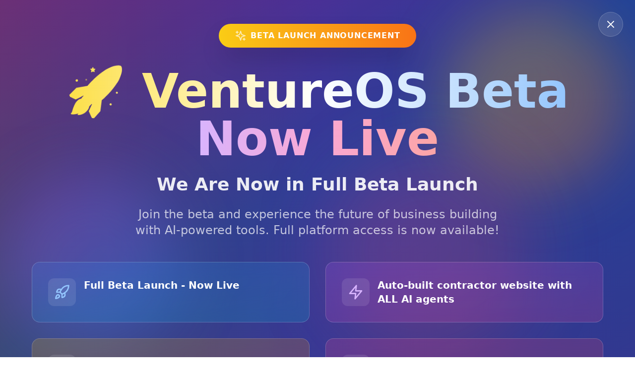

--- FILE ---
content_type: application/javascript; charset=utf-8
request_url: https://www.ventureos.com/assets/index-DZTQSsgS.js
body_size: 1043
content:
import{cJ as e,cK as t,cL as i,cM as o,cN as a,cO as n,cP as r}from"./index-fd0RMmEV.js";const s=e`
  button {
    display: block;
    display: flex;
    align-items: center;
    padding: ${({spacing:e})=>e[1]};
    transition: background-color ${({durations:e})=>e.lg}
      ${({easings:e})=>e["ease-out-power-2"]};
    will-change: background-color;
    background-color: ${({tokens:e})=>e.theme.foregroundPrimary};
    border-radius: ${({borderRadius:e})=>e[32]};
  }

  wui-image {
    border-radius: ${({borderRadius:e})=>e[32]};
  }

  wui-text {
    padding-left: ${({spacing:e})=>e[1]};
    padding-right: ${({spacing:e})=>e[1]};
  }

  .left-icon-container {
    width: 24px;
    height: 24px;
    justify-content: center;
    align-items: center;
  }

  .left-image-container {
    position: relative;
    justify-content: center;
    align-items: center;
  }

  .chain-image {
    position: absolute;
    border: 1px solid ${({tokens:e})=>e.theme.foregroundPrimary};
  }

  /* -- Sizes --------------------------------------------------- */
  button[data-size='lg'] {
    height: 32px;
  }

  button[data-size='md'] {
    height: 28px;
  }

  button[data-size='sm'] {
    height: 24px;
  }

  button[data-size='lg'] .token-image {
    width: 24px;
    height: 24px;
  }

  button[data-size='md'] .token-image {
    width: 20px;
    height: 20px;
  }

  button[data-size='sm'] .token-image {
    width: 16px;
    height: 16px;
  }

  button[data-size='lg'] .left-icon-container {
    width: 24px;
    height: 24px;
  }

  button[data-size='md'] .left-icon-container {
    width: 20px;
    height: 20px;
  }

  button[data-size='sm'] .left-icon-container {
    width: 16px;
    height: 16px;
  }

  button[data-size='lg'] .chain-image {
    width: 12px;
    height: 12px;
    bottom: 2px;
    right: -4px;
  }

  button[data-size='md'] .chain-image {
    width: 10px;
    height: 10px;
    bottom: 2px;
    right: -4px;
  }

  button[data-size='sm'] .chain-image {
    width: 8px;
    height: 8px;
    bottom: 2px;
    right: -3px;
  }

  /* -- Focus states --------------------------------------------------- */
  button:focus-visible:enabled {
    background-color: ${({tokens:e})=>e.theme.foregroundSecondary};
    box-shadow: 0 0 0 4px ${({tokens:e})=>e.core.foregroundAccent040};
  }

  /* -- Hover & Active states ----------------------------------------------------------- */
  @media (hover: hover) {
    button:hover:enabled,
    button:active:enabled {
      background-color: ${({tokens:e})=>e.theme.foregroundSecondary};
    }
  }

  /* -- Disabled states --------------------------------------------------- */
  button:disabled {
    background-color: ${({tokens:e})=>e.theme.foregroundSecondary};
    opacity: 0.5;
  }
`;var d=function(e,t,i,o){var a,n=arguments.length,r=n<3?t:null===o?o=Object.getOwnPropertyDescriptor(t,i):o;if("object"==typeof Reflect&&"function"==typeof Reflect.decorate)r=Reflect.decorate(e,t,i,o);else for(var s=e.length-1;s>=0;s--)(a=e[s])&&(r=(n<3?a(r):n>3?a(t,i,r):a(t,i))||r);return n>3&&r&&Object.defineProperty(t,i,r),r};const c={lg:"lg-regular",md:"lg-regular",sm:"md-regular"},g={lg:"lg",md:"md",sm:"sm"};let h=class extends n{constructor(){super(...arguments),this.size="md",this.disabled=!1,this.text="",this.loading=!1}render(){return this.loading?r` <wui-flex alignItems="center" gap="01" padding="01">
        <wui-shimmer width="20px" height="20px"></wui-shimmer>
        <wui-shimmer width="32px" height="18px" borderRadius="4xs"></wui-shimmer>
      </wui-flex>`:r`
      <button ?disabled=${this.disabled} data-size=${this.size}>
        ${this.imageTemplate()} ${this.textTemplate()}
      </button>
    `}imageTemplate(){if(this.imageSrc&&this.chainImageSrc)return r`<wui-flex class="left-image-container">
        <wui-image src=${this.imageSrc} class="token-image"></wui-image>
        <wui-image src=${this.chainImageSrc} class="chain-image"></wui-image>
      </wui-flex>`;if(this.imageSrc)return r`<wui-image src=${this.imageSrc} class="token-image"></wui-image>`;const e=g[this.size];return r`<wui-flex class="left-icon-container">
      <wui-icon size=${e} name="networkPlaceholder"></wui-icon>
    </wui-flex>`}textTemplate(){const e=c[this.size];return r`<wui-text color="primary" variant=${e}
      >${this.text}</wui-text
    >`}};h.styles=[t,i,s],d([o()],h.prototype,"size",void 0),d([o()],h.prototype,"imageSrc",void 0),d([o()],h.prototype,"chainImageSrc",void 0),d([o({type:Boolean})],h.prototype,"disabled",void 0),d([o()],h.prototype,"text",void 0),d([o({type:Boolean})],h.prototype,"loading",void 0),h=d([a("wui-token-button")],h);


--- FILE ---
content_type: application/javascript; charset=utf-8
request_url: https://www.ventureos.com/assets/swaps-ib5NMMBG.js
body_size: 10640
content:
import{cJ as e,dn as t,cM as o,cN as i,cO as n,c$ as r,cV as s,cP as a,cY as l,db as c,d5 as u,d0 as d,dK as p,dc as h,dd as w,cK as g,cL as m,e0 as k}from"./index-fd0RMmEV.js";import{S as b}from"./SwapController-BETOn81u.js";import"./index-DZTQSsgS.js";import"./react-vendor-F8_01GdM.js";import"./utils-vendor-C8ECdbgL.js";import"./ui-vendor-Cj5JTp4E.js";const f={numericInputKeyDown(e,t,o){const i=e.metaKey||e.ctrlKey,n=e.key,r=n.toLocaleLowerCase(),s=","===n,a="."===n,l=n>="0"&&n<="9";!i&&("a"===r||"c"===r||"v"===r||"x"===r)&&e.preventDefault(),"0"!==t||s||a||"0"!==n||e.preventDefault(),"0"===t&&l&&(o(n),e.preventDefault()),(s||a)&&(t||(o("0."),e.preventDefault()),((null==t?void 0:t.includes("."))||(null==t?void 0:t.includes(",")))&&e.preventDefault()),l||["Backspace","Meta","Ctrl","a","A","c","C","x","X","v","V","ArrowLeft","ArrowRight","Tab"].includes(n)||a||s||e.preventDefault()}},x=e`
  :host {
    width: 100%;
  }

  .details-container > wui-flex {
    background: ${({tokens:e})=>e.theme.foregroundPrimary};
    border-radius: ${({borderRadius:e})=>e[3]};
    width: 100%;
  }

  .details-container > wui-flex > button {
    border: none;
    background: none;
    padding: ${({spacing:e})=>e[3]};
    border-radius: ${({borderRadius:e})=>e[3]};
    cursor: pointer;
  }

  .details-content-container {
    padding: ${({spacing:e})=>e[2]};
    padding-top: 0px;
    display: flex;
    align-items: center;
    justify-content: center;
  }

  .details-content-container > wui-flex {
    width: 100%;
  }

  .details-row {
    width: 100%;
    padding: ${({spacing:e})=>e[3]};
    padding-left: ${({spacing:e})=>e[3]};
    padding-right: ${({spacing:e})=>e[2]};
    border-radius: calc(
      ${({borderRadius:e})=>e[1]} + ${({borderRadius:e})=>e[1]}
    );
    background: ${({tokens:e})=>e.theme.foregroundPrimary};
  }

  .details-row-title {
    white-space: nowrap;
  }

  .details-row.provider-free-row {
    padding-right: ${({spacing:e})=>e[2]};
  }
`;var T=function(e,t,o,i){var n,r=arguments.length,s=r<3?t:null===i?i=Object.getOwnPropertyDescriptor(t,o):i;if("object"==typeof Reflect&&"function"==typeof Reflect.decorate)s=Reflect.decorate(e,t,o,i);else for(var a=e.length-1;a>=0;a--)(n=e[a])&&(s=(r<3?n(s):r>3?n(t,o,s):n(t,o))||s);return r>3&&s&&Object.defineProperty(t,o,s),s};const v=l.CONVERT_SLIPPAGE_TOLERANCE;let y=class extends n{constructor(){var e;super(),this.unsubscribe=[],this.networkName=null==(e=r.state.activeCaipNetwork)?void 0:e.name,this.detailsOpen=!1,this.sourceToken=b.state.sourceToken,this.toToken=b.state.toToken,this.toTokenAmount=b.state.toTokenAmount,this.sourceTokenPriceInUSD=b.state.sourceTokenPriceInUSD,this.toTokenPriceInUSD=b.state.toTokenPriceInUSD,this.priceImpact=b.state.priceImpact,this.maxSlippage=b.state.maxSlippage,this.networkTokenSymbol=b.state.networkTokenSymbol,this.inputError=b.state.inputError,this.unsubscribe.push(b.subscribe(e=>{this.sourceToken=e.sourceToken,this.toToken=e.toToken,this.toTokenAmount=e.toTokenAmount,this.priceImpact=e.priceImpact,this.maxSlippage=e.maxSlippage,this.sourceTokenPriceInUSD=e.sourceTokenPriceInUSD,this.toTokenPriceInUSD=e.toTokenPriceInUSD,this.inputError=e.inputError}))}render(){const e=this.toTokenAmount&&this.maxSlippage?s.bigNumber(this.toTokenAmount).minus(this.maxSlippage).toString():null;if(!this.sourceToken||!this.toToken||this.inputError)return null;const t=this.sourceTokenPriceInUSD&&this.toTokenPriceInUSD?1/this.toTokenPriceInUSD*this.sourceTokenPriceInUSD:0;return a`
      <wui-flex flexDirection="column" alignItems="center" gap="01" class="details-container">
        <wui-flex flexDirection="column">
          <button @click=${this.toggleDetails.bind(this)}>
            <wui-flex justifyContent="space-between" .padding=${["0","2","0","2"]}>
              <wui-flex justifyContent="flex-start" flexGrow="1" gap="2">
                <wui-text variant="sm-regular" color="primary">
                  1 ${this.sourceToken.symbol} =
                  ${s.formatNumberToLocalString(t,3)}
                  ${this.toToken.symbol}
                </wui-text>
                <wui-text variant="sm-regular" color="secondary">
                  $${s.formatNumberToLocalString(this.sourceTokenPriceInUSD)}
                </wui-text>
              </wui-flex>
              <wui-icon name="chevronBottom"></wui-icon>
            </wui-flex>
          </button>
          ${this.detailsOpen?a`
                <wui-flex flexDirection="column" gap="2" class="details-content-container">
                  ${this.priceImpact?a` <wui-flex flexDirection="column" gap="2">
                        <wui-flex
                          justifyContent="space-between"
                          alignItems="center"
                          class="details-row"
                        >
                          <wui-flex alignItems="center" gap="2">
                            <wui-text
                              class="details-row-title"
                              variant="sm-regular"
                              color="secondary"
                            >
                              Price impact
                            </wui-text>
                            <w3m-tooltip-trigger
                              text="Price impact reflects the change in market price due to your trade"
                            >
                              <wui-icon size="sm" color="default" name="info"></wui-icon>
                            </w3m-tooltip-trigger>
                          </wui-flex>
                          <wui-flex>
                            <wui-text variant="sm-regular" color="secondary">
                              ${s.formatNumberToLocalString(this.priceImpact,3)}%
                            </wui-text>
                          </wui-flex>
                        </wui-flex>
                      </wui-flex>`:null}
                  ${this.maxSlippage&&this.sourceToken.symbol?a`<wui-flex flexDirection="column" gap="2">
                        <wui-flex
                          justifyContent="space-between"
                          alignItems="center"
                          class="details-row"
                        >
                          <wui-flex alignItems="center" gap="2">
                            <wui-text
                              class="details-row-title"
                              variant="sm-regular"
                              color="secondary"
                            >
                              Max. slippage
                            </wui-text>
                            <w3m-tooltip-trigger
                              text=${"Max slippage sets the minimum amount you must receive for the transaction to proceed. "+(e?`Transaction will be reversed if you receive less than ${s.formatNumberToLocalString(e,6)} ${this.toToken.symbol} due to price changes.`:"")}
                            >
                              <wui-icon size="sm" color="default" name="info"></wui-icon>
                            </w3m-tooltip-trigger>
                          </wui-flex>
                          <wui-flex>
                            <wui-text variant="sm-regular" color="secondary">
                              ${s.formatNumberToLocalString(this.maxSlippage,6)}
                              ${this.toToken.symbol} ${v}%
                            </wui-text>
                          </wui-flex>
                        </wui-flex>
                      </wui-flex>`:null}
                  <wui-flex flexDirection="column" gap="2">
                    <wui-flex
                      justifyContent="space-between"
                      alignItems="center"
                      class="details-row provider-free-row"
                    >
                      <wui-flex alignItems="center" gap="2">
                        <wui-text class="details-row-title" variant="sm-regular" color="secondary">
                          Provider fee
                        </wui-text>
                      </wui-flex>
                      <wui-flex>
                        <wui-text variant="sm-regular" color="secondary">0.85%</wui-text>
                      </wui-flex>
                    </wui-flex>
                  </wui-flex>
                </wui-flex>
              `:null}
        </wui-flex>
      </wui-flex>
    `}toggleDetails(){this.detailsOpen=!this.detailsOpen}};y.styles=[x],T([t()],y.prototype,"networkName",void 0),T([o()],y.prototype,"detailsOpen",void 0),T([t()],y.prototype,"sourceToken",void 0),T([t()],y.prototype,"toToken",void 0),T([t()],y.prototype,"toTokenAmount",void 0),T([t()],y.prototype,"sourceTokenPriceInUSD",void 0),T([t()],y.prototype,"toTokenPriceInUSD",void 0),T([t()],y.prototype,"priceImpact",void 0),T([t()],y.prototype,"maxSlippage",void 0),T([t()],y.prototype,"networkTokenSymbol",void 0),T([t()],y.prototype,"inputError",void 0),y=T([i("w3m-swap-details")],y);const $=e`
  :host {
    width: 100%;
  }

  :host > wui-flex {
    display: flex;
    flex-direction: row;
    justify-content: space-between;
    align-items: center;
    border-radius: ${({borderRadius:e})=>e[5]};
    padding: ${({spacing:e})=>e[5]};
    padding-right: ${({spacing:e})=>e[3]};
    background-color: ${({tokens:e})=>e.theme.foregroundPrimary};
    box-shadow: inset 0px 0px 0px 1px ${({tokens:e})=>e.theme.foregroundPrimary};
    width: 100%;
    height: 100px;
    box-sizing: border-box;
    position: relative;
  }

  wui-shimmer.market-value {
    opacity: 0;
  }

  :host > wui-flex > svg.input_mask {
    position: absolute;
    inset: 0;
    z-index: 5;
  }

  :host wui-flex .input_mask__border,
  :host wui-flex .input_mask__background {
    transition: fill ${({durations:e})=>e.md}
      ${({easings:e})=>e["ease-out-power-1"]};
    will-change: fill;
  }

  :host wui-flex .input_mask__border {
    fill: ${({tokens:e})=>e.core.glass010};
  }

  :host wui-flex .input_mask__background {
    fill: ${({tokens:e})=>e.theme.foregroundPrimary};
  }
`;var S=function(e,t,o,i){var n,r=arguments.length,s=r<3?t:null===i?i=Object.getOwnPropertyDescriptor(t,o):i;if("object"==typeof Reflect&&"function"==typeof Reflect.decorate)s=Reflect.decorate(e,t,o,i);else for(var a=e.length-1;a>=0;a--)(n=e[a])&&(s=(r<3?n(s):r>3?n(t,o,s):n(t,o))||s);return r>3&&s&&Object.defineProperty(t,o,s),s};let P=class extends n{constructor(){super(...arguments),this.target="sourceToken"}render(){return a`
      <wui-flex class justifyContent="space-between">
        <wui-flex
          flex="1"
          flexDirection="column"
          alignItems="flex-start"
          justifyContent="center"
          class="swap-input"
          gap="1"
        >
          <wui-shimmer width="80px" height="40px" rounded variant="light"></wui-shimmer>
        </wui-flex>
        ${this.templateTokenSelectButton()}
      </wui-flex>
    `}templateTokenSelectButton(){return a`
      <wui-flex
        class="swap-token-button"
        flexDirection="column"
        alignItems="flex-end"
        justifyContent="center"
        gap="1"
      >
        <wui-shimmer width="80px" height="40px" rounded variant="light"></wui-shimmer>
      </wui-flex>
    `}};P.styles=[$],S([o()],P.prototype,"target",void 0),P=S([i("w3m-swap-input-skeleton")],P);const I=e`
  :host > wui-flex {
    display: flex;
    flex-direction: row;
    justify-content: space-between;
    align-items: center;
    border-radius: ${({borderRadius:e})=>e[5]};
    background-color: ${({tokens:e})=>e.theme.foregroundPrimary};
    padding: ${({spacing:e})=>e[5]};
    padding-right: ${({spacing:e})=>e[3]};
    width: 100%;
    height: 100px;
    box-sizing: border-box;
    box-shadow: inset 0px 0px 0px 1px ${({tokens:e})=>e.theme.foregroundPrimary};
    position: relative;
    transition: box-shadow ${({easings:e})=>e["ease-out-power-1"]}
      ${({durations:e})=>e.lg};
    will-change: background-color;
  }

  :host wui-flex.focus {
    box-shadow: inset 0px 0px 0px 1px ${({tokens:e})=>e.core.glass010};
  }

  :host > wui-flex .swap-input,
  :host > wui-flex .swap-token-button {
    z-index: 10;
  }

  :host > wui-flex .swap-input {
    -webkit-mask-image: linear-gradient(
      270deg,
      transparent 0px,
      transparent 8px,
      black 24px,
      black 25px,
      black 32px,
      black 100%
    );
    mask-image: linear-gradient(
      270deg,
      transparent 0px,
      transparent 8px,
      black 24px,
      black 25px,
      black 32px,
      black 100%
    );
  }

  :host > wui-flex .swap-input input {
    background: none;
    border: none;
    height: 42px;
    width: 100%;
    font-size: 32px;
    font-style: normal;
    font-weight: 400;
    line-height: 130%;
    letter-spacing: -1.28px;
    outline: none;
    caret-color: ${({tokens:e})=>e.core.textAccentPrimary};
    color: ${({tokens:e})=>e.theme.textPrimary};
    padding: 0px;
  }

  :host > wui-flex .swap-input input:focus-visible {
    outline: none;
  }

  :host > wui-flex .swap-input input::-webkit-outer-spin-button,
  :host > wui-flex .swap-input input::-webkit-inner-spin-button {
    -webkit-appearance: none;
    margin: 0;
  }

  .max-value-button {
    background-color: transparent;
    border: none;
    cursor: pointer;
    color: ${({tokens:e})=>e.core.glass010};
    padding-left: 0px;
  }

  .market-value {
    min-height: 18px;
  }
`;var A=function(e,t,o,i){var n,r=arguments.length,s=r<3?t:null===i?i=Object.getOwnPropertyDescriptor(t,o):i;if("object"==typeof Reflect&&"function"==typeof Reflect.decorate)s=Reflect.decorate(e,t,o,i);else for(var a=e.length-1;a>=0;a--)(n=e[a])&&(s=(r<3?n(s):r>3?n(t,o,s):n(t,o))||s);return r>3&&s&&Object.defineProperty(t,o,s),s};let D=class extends n{constructor(){super(...arguments),this.focused=!1,this.price=0,this.target="sourceToken",this.onSetAmount=null,this.onSetMaxValue=null}render(){const e=this.marketValue||"0",t=s.bigNumber(e).gt("0");return a`
      <wui-flex
        class="${this.focused?"focus":""}"
        justifyContent="space-between"
        alignItems="center"
      >
        <wui-flex
          flex="1"
          flexDirection="column"
          alignItems="flex-start"
          justifyContent="center"
          class="swap-input"
        >
          <input
            data-testid="swap-input-${this.target}"
            @focusin=${()=>this.onFocusChange(!0)}
            @focusout=${()=>this.onFocusChange(!1)}
            ?disabled=${this.disabled}
            value=${this.value||""}
            @input=${this.dispatchInputChangeEvent}
            @keydown=${this.handleKeydown}
            placeholder="0"
            type="text"
            inputmode="decimal"
            pattern="[0-9,.]*"
          />
          <wui-text class="market-value" variant="sm-regular" color="secondary">
            ${t?`$${s.formatNumberToLocalString(this.marketValue,2)}`:null}
          </wui-text>
        </wui-flex>
        ${this.templateTokenSelectButton()}
      </wui-flex>
    `}handleKeydown(e){return f.numericInputKeyDown(e,this.value,e=>{var t;return null==(t=this.onSetAmount)?void 0:t.call(this,this.target,e)})}dispatchInputChangeEvent(e){if(!this.onSetAmount)return;const t=e.target.value.replace(/[^0-9.]/gu,"");","===t||"."===t?this.onSetAmount(this.target,"0."):t.endsWith(",")?this.onSetAmount(this.target,t.replace(",",".")):this.onSetAmount(this.target,t)}setMaxValueToInput(){var e;null==(e=this.onSetMaxValue)||e.call(this,this.target,this.balance)}templateTokenSelectButton(){return this.token?a`
      <wui-flex
        class="swap-token-button"
        flexDirection="column"
        alignItems="flex-end"
        justifyContent="center"
        gap="1"
      >
        <wui-token-button
          data-testid="swap-input-token-${this.target}"
          text=${this.token.symbol}
          imageSrc=${this.token.logoUri}
          @click=${this.onSelectToken.bind(this)}
        >
        </wui-token-button>
        <wui-flex alignItems="center" gap="1"> ${this.tokenBalanceTemplate()} </wui-flex>
      </wui-flex>
    `:a` <wui-button
        data-testid="swap-select-token-button-${this.target}"
        class="swap-token-button"
        size="md"
        variant="neutral-secondary"
        @click=${this.onSelectToken.bind(this)}
      >
        Select token
      </wui-button>`}tokenBalanceTemplate(){const e=s.multiply(this.balance,this.price),t=!!e&&(null==e?void 0:e.gt(5e-5));return a`
      ${t?a`<wui-text variant="sm-regular" color="secondary">
            ${s.formatNumberToLocalString(this.balance,2)}
          </wui-text>`:null}
      ${"sourceToken"===this.target?this.tokenActionButtonTemplate(t):null}
    `}tokenActionButtonTemplate(e){return e?a` <button class="max-value-button" @click=${this.setMaxValueToInput.bind(this)}>
        <wui-text color="accent-primary" variant="sm-medium">Max</wui-text>
      </button>`:a` <button class="max-value-button" @click=${this.onBuyToken.bind(this)}>
      <wui-text color="accent-primary" variant="sm-medium">Buy</wui-text>
    </button>`}onFocusChange(e){this.focused=e}onSelectToken(){c.sendEvent({type:"track",event:"CLICK_SELECT_TOKEN_TO_SWAP"}),u.push("SwapSelectToken",{target:this.target})}onBuyToken(){u.push("OnRampProviders")}};D.styles=[I],A([o()],D.prototype,"focused",void 0),A([o()],D.prototype,"balance",void 0),A([o()],D.prototype,"value",void 0),A([o()],D.prototype,"price",void 0),A([o()],D.prototype,"marketValue",void 0),A([o()],D.prototype,"disabled",void 0),A([o()],D.prototype,"target",void 0),A([o()],D.prototype,"token",void 0),A([o()],D.prototype,"onSetAmount",void 0),A([o()],D.prototype,"onSetMaxValue",void 0),D=A([i("w3m-swap-input")],D);const C=e`
  :host > wui-flex:first-child {
    overflow-y: auto;
    overflow-x: hidden;
    scrollbar-width: none;
  }

  :host > wui-flex:first-child::-webkit-scrollbar {
    display: none;
  }

  wui-loading-hexagon {
    position: absolute;
  }

  .action-button {
    width: 100%;
    border-radius: ${({borderRadius:e})=>e[4]};
  }

  .action-button:disabled {
    border-color: 1px solid ${({tokens:e})=>e.core.glass010};
  }

  .swap-inputs-container {
    position: relative;
  }

  wui-icon-box {
    width: 32px;
    height: 32px;
    border-radius: ${({borderRadius:e})=>e[10]} !important;
    border: 4px solid ${({tokens:e})=>e.theme.backgroundPrimary};
    background: ${({tokens:e})=>e.theme.foregroundPrimary};
    position: absolute;
    top: 50%;
    left: 50%;
    transform: translate(-50%, -50%);
    z-index: 3;
  }

  .replace-tokens-button-container {
    display: flex;
    justify-content: center;
    align-items: center;
    position: absolute;
    top: 50%;
    left: 50%;
    transform: translate(-50%, -50%);
    gap: ${({spacing:e})=>e[2]};
    border-radius: ${({borderRadius:e})=>e[4]};
    background-color: ${({tokens:e})=>e.theme.backgroundPrimary};
    padding: ${({spacing:e})=>e[2]};
  }

  .details-container > wui-flex {
    background: ${({tokens:e})=>e.theme.foregroundPrimary};
    border-radius: ${({borderRadius:e})=>e[3]};
    width: 100%;
  }

  .details-container > wui-flex > button {
    border: none;
    background: none;
    padding: ${({spacing:e})=>e[3]};
    border-radius: ${({borderRadius:e})=>e[3]};
    transition: background ${({durations:e})=>e.lg}
      ${({easings:e})=>e["ease-out-power-2"]};
    will-change: background;
  }

  .details-container > wui-flex > button:hover {
    background: ${({tokens:e})=>e.theme.foregroundPrimary};
  }

  .details-content-container {
    padding: ${({spacing:e})=>e[2]};
    display: flex;
    align-items: center;
    justify-content: center;
  }

  .details-content-container > wui-flex {
    width: 100%;
  }

  .details-row {
    width: 100%;
    padding: ${({spacing:e})=>e[3]} ${({spacing:e})=>e[5]};
    border-radius: ${({borderRadius:e})=>e[3]};
    background: ${({tokens:e})=>e.theme.foregroundPrimary};
  }
`;var R=function(e,t,o,i){var n,r=arguments.length,s=r<3?t:null===i?i=Object.getOwnPropertyDescriptor(t,o):i;if("object"==typeof Reflect&&"function"==typeof Reflect.decorate)s=Reflect.decorate(e,t,o,i);else for(var a=e.length-1;a>=0;a--)(n=e[a])&&(s=(r<3?n(s):r>3?n(t,o,s):n(t,o))||s);return r>3&&s&&Object.defineProperty(t,o,s),s};let L=class extends n{subscribe({resetSwapState:e,initializeSwapState:t}){return()=>{r.subscribeKey("activeCaipNetwork",o=>this.onCaipNetworkChange({newCaipNetwork:o,resetSwapState:e,initializeSwapState:t})),r.subscribeChainProp("accountState",o=>{this.onCaipAddressChange({newCaipAddress:null==o?void 0:o.caipAddress,resetSwapState:e,initializeSwapState:t})})}}constructor(){var e,t,o;super(),this.unsubscribe=[],this.initialParams=null==(e=u.state.data)?void 0:e.swap,this.detailsOpen=!1,this.caipAddress=null==(t=r.getAccountData())?void 0:t.caipAddress,this.caipNetworkId=null==(o=r.state.activeCaipNetwork)?void 0:o.caipNetworkId,this.initialized=b.state.initialized,this.loadingQuote=b.state.loadingQuote,this.loadingPrices=b.state.loadingPrices,this.loadingTransaction=b.state.loadingTransaction,this.sourceToken=b.state.sourceToken,this.sourceTokenAmount=b.state.sourceTokenAmount,this.sourceTokenPriceInUSD=b.state.sourceTokenPriceInUSD,this.toToken=b.state.toToken,this.toTokenAmount=b.state.toTokenAmount,this.toTokenPriceInUSD=b.state.toTokenPriceInUSD,this.inputError=b.state.inputError,this.fetchError=b.state.fetchError,this.lastTokenPriceUpdate=0,this.minTokenPriceUpdateInterval=1e4,this.visibilityChangeHandler=()=>{(null==document?void 0:document.hidden)?(clearInterval(this.interval),this.interval=void 0):this.startTokenPriceInterval()},this.startTokenPriceInterval=()=>{this.interval&&Date.now()-this.lastTokenPriceUpdate<this.minTokenPriceUpdateInterval||(this.lastTokenPriceUpdate&&Date.now()-this.lastTokenPriceUpdate>this.minTokenPriceUpdateInterval&&this.fetchTokensAndValues(),clearInterval(this.interval),this.interval=setInterval(()=>{this.fetchTokensAndValues()},this.minTokenPriceUpdateInterval))},this.watchTokensAndValues=()=>{this.sourceToken&&this.toToken&&(this.subscribeToVisibilityChange(),this.startTokenPriceInterval())},this.onDebouncedGetSwapCalldata=d.debounce(async()=>{await b.swapTokens()},200),this.subscribe({resetSwapState:!0,initializeSwapState:!1})(),this.unsubscribe.push(this.subscribe({resetSwapState:!1,initializeSwapState:!0}),p.subscribeKey("open",e=>{e||b.resetState()}),u.subscribeKey("view",e=>{e.includes("Swap")||b.resetValues()}),b.subscribe(e=>{this.initialized=e.initialized,this.loadingQuote=e.loadingQuote,this.loadingPrices=e.loadingPrices,this.loadingTransaction=e.loadingTransaction,this.sourceToken=e.sourceToken,this.sourceTokenAmount=e.sourceTokenAmount,this.sourceTokenPriceInUSD=e.sourceTokenPriceInUSD,this.toToken=e.toToken,this.toTokenAmount=e.toTokenAmount,this.toTokenPriceInUSD=e.toTokenPriceInUSD,this.inputError=e.inputError,this.fetchError=e.fetchError,e.sourceToken&&e.toToken&&this.watchTokensAndValues()}))}async firstUpdated(){b.initializeState(),this.watchTokensAndValues(),await this.handleSwapParameters()}disconnectedCallback(){this.unsubscribe.forEach(e=>null==e?void 0:e()),clearInterval(this.interval),null==document||document.removeEventListener("visibilitychange",this.visibilityChangeHandler)}render(){return a`
      <wui-flex flexDirection="column" .padding=${["0","4","4","4"]} gap="3">
        ${this.initialized?this.templateSwap():this.templateLoading()}
      </wui-flex>
    `}subscribeToVisibilityChange(){null==document||document.removeEventListener("visibilitychange",this.visibilityChangeHandler),null==document||document.addEventListener("visibilitychange",this.visibilityChangeHandler)}fetchTokensAndValues(){b.getNetworkTokenPrice(),b.getMyTokensWithBalance(),b.swapTokens(),this.lastTokenPriceUpdate=Date.now()}templateSwap(){return a`
      <wui-flex flexDirection="column" gap="3">
        <wui-flex flexDirection="column" alignItems="center" gap="2" class="swap-inputs-container">
          ${this.templateTokenInput("sourceToken",this.sourceToken)}
          ${this.templateTokenInput("toToken",this.toToken)} ${this.templateReplaceTokensButton()}
        </wui-flex>
        ${this.templateDetails()} ${this.templateActionButton()}
      </wui-flex>
    `}actionButtonLabel(){const e=!this.sourceTokenAmount||"0"===this.sourceTokenAmount;return this.fetchError?"Swap":this.sourceToken&&this.toToken?e?"Enter amount":this.inputError?this.inputError:"Review swap":"Select token"}templateReplaceTokensButton(){return a`
      <wui-flex class="replace-tokens-button-container">
        <wui-icon-box
          @click=${this.onSwitchTokens.bind(this)}
          icon="recycleHorizontal"
          size="md"
          variant="default"
        ></wui-icon-box>
      </wui-flex>
    `}templateLoading(){return a`
      <wui-flex flexDirection="column" gap="4">
        <wui-flex flexDirection="column" alignItems="center" gap="2" class="swap-inputs-container">
          <w3m-swap-input-skeleton target="sourceToken"></w3m-swap-input-skeleton>
          <w3m-swap-input-skeleton target="toToken"></w3m-swap-input-skeleton>
          ${this.templateReplaceTokensButton()}
        </wui-flex>
        ${this.templateActionButton()}
      </wui-flex>
    `}templateTokenInput(e,t){var o,i;const n=null==(o=b.state.myTokensWithBalance)?void 0:o.find(e=>(null==e?void 0:e.address)===(null==t?void 0:t.address)),r="toToken"===e?this.toTokenAmount:this.sourceTokenAmount,l="toToken"===e?this.toTokenPriceInUSD:this.sourceTokenPriceInUSD,c=s.parseLocalStringToNumber(r)*l;return a`<w3m-swap-input
      .value=${"toToken"===e?this.toTokenAmount:this.sourceTokenAmount}
      .disabled=${"toToken"===e}
      .onSetAmount=${this.handleChangeAmount.bind(this)}
      target=${e}
      .token=${t}
      .balance=${null==(i=null==n?void 0:n.quantity)?void 0:i.numeric}
      .price=${null==n?void 0:n.price}
      .marketValue=${c}
      .onSetMaxValue=${this.onSetMaxValue.bind(this)}
    ></w3m-swap-input>`}onSetMaxValue(e,t){const o=s.bigNumber(t||"0");this.handleChangeAmount(e,o.gt(0)?o.toFixed(20):"0")}templateDetails(){return this.sourceToken&&this.toToken&&!this.inputError?a`<w3m-swap-details .detailsOpen=${this.detailsOpen}></w3m-swap-details>`:null}handleChangeAmount(e,t){b.clearError(),"sourceToken"===e?b.setSourceTokenAmount(t):b.setToTokenAmount(t),this.onDebouncedGetSwapCalldata()}templateActionButton(){const e=!this.toToken||!this.sourceToken,t=!this.sourceTokenAmount||"0"===this.sourceTokenAmount,o=this.loadingQuote||this.loadingPrices||this.loadingTransaction,i=o||e||t||this.inputError;return a` <wui-flex gap="2">
      <wui-button
        data-testid="swap-action-button"
        class="action-button"
        fullWidth
        size="lg"
        borderRadius="xs"
        variant="accent-primary"
        ?loading=${Boolean(o)}
        ?disabled=${Boolean(i)}
        @click=${this.onSwapPreview.bind(this)}
      >
        ${this.actionButtonLabel()}
      </wui-button>
    </wui-flex>`}async onSwitchTokens(){await b.switchTokens()}async onSwapPreview(){var e,t;this.fetchError&&await b.swapTokens(),c.sendEvent({type:"track",event:"INITIATE_SWAP",properties:{network:this.caipNetworkId||"",swapFromToken:(null==(e=this.sourceToken)?void 0:e.symbol)||"",swapToToken:(null==(t=this.toToken)?void 0:t.symbol)||"",swapFromAmount:this.sourceTokenAmount||"",swapToAmount:this.toTokenAmount||"",isSmartAccount:h(r.state.activeChain)===w.ACCOUNT_TYPES.SMART_ACCOUNT}}),u.push("SwapPreview")}async handleSwapParameters(){if(this.initialParams){if(!b.state.initialized){const e=new Promise(e=>{const t=b.subscribeKey("initialized",o=>{o&&(null==t||t(),e())})});await e}await this.setSwapParameters(this.initialParams)}}async setSwapParameters({amount:e,fromToken:t,toToken:o}){if(!b.state.tokens||!b.state.myTokensWithBalance){const e=new Promise(e=>{const t=b.subscribeKey("myTokensWithBalance",o=>{o&&o.length>0&&(null==t||t(),e())});setTimeout(()=>{null==t||t(),e()},5e3)});await e}const i=[...b.state.tokens||[],...b.state.myTokensWithBalance||[]];if(t){const e=i.find(e=>e.symbol.toLowerCase()===t.toLowerCase());e&&b.setSourceToken(e)}if(o){const e=i.find(e=>e.symbol.toLowerCase()===o.toLowerCase());e&&b.setToToken(e)}e&&!isNaN(Number(e))&&b.setSourceTokenAmount(e)}onCaipAddressChange({newCaipAddress:e,resetSwapState:t,initializeSwapState:o}){this.caipAddress!==e&&(this.caipAddress=e,t&&b.resetState(),o&&b.initializeState())}onCaipNetworkChange({newCaipNetwork:e,resetSwapState:t,initializeSwapState:o}){this.caipNetworkId!==(null==e?void 0:e.caipNetworkId)&&(this.caipNetworkId=null==e?void 0:e.caipNetworkId,t&&b.resetState(),o&&b.initializeState())}};L.styles=C,R([o({type:Object})],L.prototype,"initialParams",void 0),R([t()],L.prototype,"interval",void 0),R([t()],L.prototype,"detailsOpen",void 0),R([t()],L.prototype,"caipAddress",void 0),R([t()],L.prototype,"caipNetworkId",void 0),R([t()],L.prototype,"initialized",void 0),R([t()],L.prototype,"loadingQuote",void 0),R([t()],L.prototype,"loadingPrices",void 0),R([t()],L.prototype,"loadingTransaction",void 0),R([t()],L.prototype,"sourceToken",void 0),R([t()],L.prototype,"sourceTokenAmount",void 0),R([t()],L.prototype,"sourceTokenPriceInUSD",void 0),R([t()],L.prototype,"toToken",void 0),R([t()],L.prototype,"toTokenAmount",void 0),R([t()],L.prototype,"toTokenPriceInUSD",void 0),R([t()],L.prototype,"inputError",void 0),R([t()],L.prototype,"fetchError",void 0),R([t()],L.prototype,"lastTokenPriceUpdate",void 0),L=R([i("w3m-swap-view")],L);const j=e`
  :host > wui-flex:first-child {
    overflow-y: auto;
    overflow-x: hidden;
    scrollbar-width: none;
  }

  :host > wui-flex:first-child::-webkit-scrollbar {
    display: none;
  }

  .preview-container,
  .details-container {
    width: 100%;
  }

  .token-image {
    width: 24px;
    height: 24px;
    box-shadow: 0 0 0 2px ${({tokens:e})=>e.core.glass010};
    border-radius: 12px;
  }

  wui-loading-hexagon {
    position: absolute;
  }

  .token-item {
    display: flex;
    align-items: center;
    justify-content: center;
    gap: ${({spacing:e})=>e[2]};
    padding: ${({spacing:e})=>e[2]};
    height: 40px;
    border: none;
    border-radius: 80px;
    background: ${({tokens:e})=>e.theme.foregroundPrimary};
    box-shadow: inset 0 0 0 1px ${({tokens:e})=>e.theme.foregroundPrimary};
    cursor: pointer;
    transition: background ${({durations:e})=>e.lg}
      ${({easings:e})=>e["ease-out-power-2"]};
    will-change: background;
  }

  .token-item:hover {
    background: ${({tokens:e})=>e.core.glass010};
  }

  .preview-token-details-container {
    width: 100%;
  }

  .details-row {
    width: 100%;
    padding: ${({spacing:e})=>e[3]} ${({spacing:e})=>e[5]};
    border-radius: ${({borderRadius:e})=>e[3]};
    background: ${({tokens:e})=>e.theme.foregroundPrimary};
  }

  .action-buttons-container {
    width: 100%;
    gap: ${({spacing:e})=>e[2]};
  }

  .action-buttons-container > button {
    display: flex;
    align-items: center;
    justify-content: center;
    background: transparent;
    height: 48px;
    border-radius: ${({borderRadius:e})=>e[4]};
    border: none;
    box-shadow: inset 0 0 0 1px ${({tokens:e})=>e.core.glass010};
  }

  .action-buttons-container > button:disabled {
    opacity: 0.8;
    cursor: not-allowed;
  }

  .action-button > wui-loading-spinner {
    display: inline-block;
  }

  .cancel-button:hover,
  .action-button:hover {
    cursor: pointer;
  }

  .action-buttons-container > wui-button.cancel-button {
    flex: 2;
  }

  .action-buttons-container > wui-button.action-button {
    flex: 4;
  }

  .action-buttons-container > button.action-button > wui-text {
    color: white;
  }

  .details-container > wui-flex {
    background: ${({tokens:e})=>e.theme.foregroundPrimary};
    border-radius: ${({borderRadius:e})=>e[3]};
    width: 100%;
  }

  .details-container > wui-flex > button {
    border: none;
    background: none;
    padding: ${({spacing:e})=>e[3]};
    border-radius: ${({borderRadius:e})=>e[3]};
    transition: background ${({durations:e})=>e.lg}
      ${({easings:e})=>e["ease-out-power-2"]};
    will-change: background;
  }

  .details-container > wui-flex > button:hover {
    background: ${({tokens:e})=>e.theme.foregroundPrimary};
  }

  .details-content-container {
    padding: ${({spacing:e})=>e[2]};
    display: flex;
    align-items: center;
    justify-content: center;
  }

  .details-content-container > wui-flex {
    width: 100%;
  }

  .details-row {
    width: 100%;
    padding: ${({spacing:e})=>e[3]} ${({spacing:e})=>e[5]};
    border-radius: ${({borderRadius:e})=>e[3]};
    background: ${({tokens:e})=>e.theme.foregroundPrimary};
  }
`;var E=function(e,t,o,i){var n,r=arguments.length,s=r<3?t:null===i?i=Object.getOwnPropertyDescriptor(t,o):i;if("object"==typeof Reflect&&"function"==typeof Reflect.decorate)s=Reflect.decorate(e,t,o,i);else for(var a=e.length-1;a>=0;a--)(n=e[a])&&(s=(r<3?n(s):r>3?n(t,o,s):n(t,o))||s);return r>3&&s&&Object.defineProperty(t,o,s),s};let U=class extends n{constructor(){var e;super(),this.unsubscribe=[],this.detailsOpen=!0,this.approvalTransaction=b.state.approvalTransaction,this.swapTransaction=b.state.swapTransaction,this.sourceToken=b.state.sourceToken,this.sourceTokenAmount=b.state.sourceTokenAmount??"",this.sourceTokenPriceInUSD=b.state.sourceTokenPriceInUSD,this.balanceSymbol=null==(e=r.getAccountData())?void 0:e.balanceSymbol,this.toToken=b.state.toToken,this.toTokenAmount=b.state.toTokenAmount??"",this.toTokenPriceInUSD=b.state.toTokenPriceInUSD,this.caipNetwork=r.state.activeCaipNetwork,this.inputError=b.state.inputError,this.loadingQuote=b.state.loadingQuote,this.loadingApprovalTransaction=b.state.loadingApprovalTransaction,this.loadingBuildTransaction=b.state.loadingBuildTransaction,this.loadingTransaction=b.state.loadingTransaction,this.unsubscribe.push(r.subscribeChainProp("accountState",e=>{(null==e?void 0:e.balanceSymbol)!==this.balanceSymbol&&u.goBack()}),r.subscribeKey("activeCaipNetwork",e=>{this.caipNetwork!==e&&(this.caipNetwork=e)}),b.subscribe(e=>{this.approvalTransaction=e.approvalTransaction,this.swapTransaction=e.swapTransaction,this.sourceToken=e.sourceToken,this.toToken=e.toToken,this.toTokenPriceInUSD=e.toTokenPriceInUSD,this.sourceTokenAmount=e.sourceTokenAmount??"",this.toTokenAmount=e.toTokenAmount??"",this.inputError=e.inputError,e.inputError&&u.goBack(),this.loadingQuote=e.loadingQuote,this.loadingApprovalTransaction=e.loadingApprovalTransaction,this.loadingBuildTransaction=e.loadingBuildTransaction,this.loadingTransaction=e.loadingTransaction}))}firstUpdated(){b.getTransaction(),this.refreshTransaction()}disconnectedCallback(){this.unsubscribe.forEach(e=>null==e?void 0:e()),clearInterval(this.interval)}render(){return a`
      <wui-flex flexDirection="column" .padding=${["0","4","4","4"]} gap="3">
        ${this.templateSwap()}
      </wui-flex>
    `}refreshTransaction(){this.interval=setInterval(()=>{b.getApprovalLoadingState()||b.getTransaction()},1e4)}templateSwap(){var e,t,o,i;const n=`${s.formatNumberToLocalString(parseFloat(this.sourceTokenAmount))} ${null==(e=this.sourceToken)?void 0:e.symbol}`,r=`${s.formatNumberToLocalString(parseFloat(this.toTokenAmount))} ${null==(t=this.toToken)?void 0:t.symbol}`,l=parseFloat(this.sourceTokenAmount)*this.sourceTokenPriceInUSD,c=parseFloat(this.toTokenAmount)*this.toTokenPriceInUSD,u=s.formatNumberToLocalString(l),d=s.formatNumberToLocalString(c),p=this.loadingQuote||this.loadingBuildTransaction||this.loadingTransaction||this.loadingApprovalTransaction;return a`
      <wui-flex flexDirection="column" alignItems="center" gap="4">
        <wui-flex class="preview-container" flexDirection="column" alignItems="flex-start" gap="4">
          <wui-flex
            class="preview-token-details-container"
            alignItems="center"
            justifyContent="space-between"
            gap="4"
          >
            <wui-flex flexDirection="column" alignItems="flex-start" gap="01">
              <wui-text variant="sm-regular" color="secondary">Send</wui-text>
              <wui-text variant="md-regular" color="primary">$${u}</wui-text>
            </wui-flex>
            <wui-token-button
              flexDirection="row-reverse"
              text=${n}
              imageSrc=${null==(o=this.sourceToken)?void 0:o.logoUri}
            >
            </wui-token-button>
          </wui-flex>
          <wui-icon name="recycleHorizontal" color="default" size="md"></wui-icon>
          <wui-flex
            class="preview-token-details-container"
            alignItems="center"
            justifyContent="space-between"
            gap="4"
          >
            <wui-flex flexDirection="column" alignItems="flex-start" gap="01">
              <wui-text variant="sm-regular" color="secondary">Receive</wui-text>
              <wui-text variant="md-regular" color="primary">$${d}</wui-text>
            </wui-flex>
            <wui-token-button
              flexDirection="row-reverse"
              text=${r}
              imageSrc=${null==(i=this.toToken)?void 0:i.logoUri}
            >
            </wui-token-button>
          </wui-flex>
        </wui-flex>

        ${this.templateDetails()}

        <wui-flex flexDirection="row" alignItems="center" justifyContent="center" gap="2">
          <wui-icon size="sm" color="default" name="info"></wui-icon>
          <wui-text variant="sm-regular" color="secondary">Review transaction carefully</wui-text>
        </wui-flex>

        <wui-flex
          class="action-buttons-container"
          flexDirection="row"
          alignItems="center"
          justifyContent="space-between"
          gap="2"
        >
          <wui-button
            class="cancel-button"
            fullWidth
            size="lg"
            borderRadius="xs"
            variant="neutral-secondary"
            @click=${this.onCancelTransaction.bind(this)}
          >
            <wui-text variant="md-medium" color="secondary">Cancel</wui-text>
          </wui-button>
          <wui-button
            class="action-button"
            fullWidth
            size="lg"
            borderRadius="xs"
            variant="accent-primary"
            ?loading=${p}
            ?disabled=${p}
            @click=${this.onSendTransaction.bind(this)}
          >
            <wui-text variant="md-medium" color="invert"> ${this.actionButtonLabel()} </wui-text>
          </wui-button>
        </wui-flex>
      </wui-flex>
    `}templateDetails(){return this.sourceToken&&this.toToken&&!this.inputError?a`<w3m-swap-details .detailsOpen=${this.detailsOpen}></w3m-swap-details>`:null}actionButtonLabel(){return this.loadingApprovalTransaction?"Approving...":this.approvalTransaction?"Approve":"Swap"}onCancelTransaction(){u.goBack()}onSendTransaction(){this.approvalTransaction?b.sendTransactionForApproval(this.approvalTransaction):b.sendTransactionForSwap(this.swapTransaction)}};U.styles=j,E([t()],U.prototype,"interval",void 0),E([t()],U.prototype,"detailsOpen",void 0),E([t()],U.prototype,"approvalTransaction",void 0),E([t()],U.prototype,"swapTransaction",void 0),E([t()],U.prototype,"sourceToken",void 0),E([t()],U.prototype,"sourceTokenAmount",void 0),E([t()],U.prototype,"sourceTokenPriceInUSD",void 0),E([t()],U.prototype,"balanceSymbol",void 0),E([t()],U.prototype,"toToken",void 0),E([t()],U.prototype,"toTokenAmount",void 0),E([t()],U.prototype,"toTokenPriceInUSD",void 0),E([t()],U.prototype,"caipNetwork",void 0),E([t()],U.prototype,"inputError",void 0),E([t()],U.prototype,"loadingQuote",void 0),E([t()],U.prototype,"loadingApprovalTransaction",void 0),E([t()],U.prototype,"loadingBuildTransaction",void 0),E([t()],U.prototype,"loadingTransaction",void 0),U=E([i("w3m-swap-preview-view")],U);const N=e`
  :host {
    width: 100%;
    height: 60px;
    min-height: 60px;
  }

  :host > wui-flex {
    cursor: pointer;
    height: 100%;
    display: flex;
    column-gap: ${({spacing:e})=>e[3]};
    padding: ${({spacing:e})=>e[2]};
    padding-right: ${({spacing:e})=>e[4]};
    width: 100%;
    background-color: transparent;
    border-radius: ${({borderRadius:e})=>e[4]};
    color: ${({tokens:e})=>e.theme.foregroundSecondary};
    transition:
      background-color ${({durations:e})=>e.lg}
        ${({easings:e})=>e["ease-out-power-2"]},
      opacity ${({durations:e})=>e.lg} ${({easings:e})=>e["ease-out-power-2"]};
    will-change: background-color, opacity;
  }

  @media (hover: hover) and (pointer: fine) {
    :host > wui-flex:hover {
      background-color: ${({tokens:e})=>e.theme.foregroundPrimary};
    }

    :host > wui-flex:active {
      background-color: ${({tokens:e})=>e.core.glass010};
    }
  }

  :host([disabled]) > wui-flex {
    opacity: 0.6;
  }

  :host([disabled]) > wui-flex:hover {
    background-color: transparent;
  }

  :host > wui-flex > wui-flex {
    flex: 1;
  }

  :host > wui-flex > wui-image,
  :host > wui-flex > .token-item-image-placeholder {
    width: 40px;
    max-width: 40px;
    height: 40px;
    border-radius: ${({borderRadius:e})=>e[20]};
    position: relative;
  }

  :host > wui-flex > .token-item-image-placeholder {
    display: flex;
    align-items: center;
    justify-content: center;
  }

  :host > wui-flex > wui-image::after,
  :host > wui-flex > .token-item-image-placeholder::after {
    position: absolute;
    content: '';
    inset: 0;
    box-shadow: inset 0 0 0 1px ${({tokens:e})=>e.core.glass010};
    border-radius: ${({borderRadius:e})=>e[8]};
  }

  button > wui-icon-box[data-variant='square-blue'] {
    border-radius: ${({borderRadius:e})=>e[2]};
    position: relative;
    border: none;
    width: 36px;
    height: 36px;
  }
`;var O=function(e,t,o,i){var n,r=arguments.length,s=r<3?t:null===i?i=Object.getOwnPropertyDescriptor(t,o):i;if("object"==typeof Reflect&&"function"==typeof Reflect.decorate)s=Reflect.decorate(e,t,o,i);else for(var a=e.length-1;a>=0;a--)(n=e[a])&&(s=(r<3?n(s):r>3?n(t,o,s):n(t,o))||s);return r>3&&s&&Object.defineProperty(t,o,s),s};let B=class extends n{constructor(){super(),this.observer=new IntersectionObserver(()=>{}),this.imageSrc=void 0,this.name=void 0,this.symbol=void 0,this.price=void 0,this.amount=void 0,this.visible=!1,this.imageError=!1,this.observer=new IntersectionObserver(e=>{e.forEach(e=>{e.isIntersecting?this.visible=!0:this.visible=!1})},{threshold:.1})}firstUpdated(){this.observer.observe(this)}disconnectedCallback(){this.observer.disconnect()}render(){var e;if(!this.visible)return null;const t=this.amount&&this.price?null==(e=s.multiply(this.price,this.amount))?void 0:e.toFixed(3):null;return a`
      <wui-flex alignItems="center">
        ${this.visualTemplate()}
        <wui-flex flexDirection="column" gap="1">
          <wui-flex justifyContent="space-between">
            <wui-text variant="md-medium" color="primary" lineClamp="1">${this.name}</wui-text>
            ${t?a`
                  <wui-text variant="md-medium" color="primary">
                    $${s.formatNumberToLocalString(t,3)}
                  </wui-text>
                `:null}
          </wui-flex>
          <wui-flex justifyContent="space-between">
            <wui-text variant="sm-regular" color="secondary" lineClamp="1">${this.symbol}</wui-text>
            ${this.amount?a`<wui-text variant="sm-regular" color="secondary">
                  ${s.formatNumberToLocalString(this.amount,5)}
                </wui-text>`:null}
          </wui-flex>
        </wui-flex>
      </wui-flex>
    `}visualTemplate(){return this.imageError?a`<wui-flex class="token-item-image-placeholder">
        <wui-icon name="image" color="inherit"></wui-icon>
      </wui-flex>`:this.imageSrc?a`<wui-image
        width="40"
        height="40"
        src=${this.imageSrc}
        @onLoadError=${this.imageLoadError}
      ></wui-image>`:null}imageLoadError(){this.imageError=!0}};B.styles=[g,m,N],O([o()],B.prototype,"imageSrc",void 0),O([o()],B.prototype,"name",void 0),O([o()],B.prototype,"symbol",void 0),O([o()],B.prototype,"price",void 0),O([o()],B.prototype,"amount",void 0),O([t()],B.prototype,"visible",void 0),O([t()],B.prototype,"imageError",void 0),B=O([i("wui-token-list-item")],B);const z=e`
  :host {
    width: 100%;
  }

  :host > wui-flex {
    cursor: pointer;
    height: 100%;
    width: 100%;
    display: flex;
    column-gap: ${({spacing:e})=>e[3]};
    padding: ${({spacing:e})=>e[2]};
    padding-right: ${({spacing:e})=>e[4]};
  }

  wui-flex {
    display: flex;
    flex: 1;
  }
`;let V=class extends n{render(){return a`
      <wui-flex alignItems="center">
        <wui-shimmer width="40px" height="40px"></wui-shimmer>
        <wui-flex flexDirection="column" gap="1">
          <wui-shimmer width="72px" height="16px" borderRadius="4xs"></wui-shimmer>
          <wui-shimmer width="148px" height="14px" borderRadius="4xs"></wui-shimmer>
        </wui-flex>
        <wui-flex flexDirection="column" gap="1" alignItems="flex-end">
          <wui-shimmer width="24px" height="12px" borderRadius="4xs"></wui-shimmer>
          <wui-shimmer width="32px" height="12px" borderRadius="4xs"></wui-shimmer>
        </wui-flex>
      </wui-flex>
    `}};V.styles=[g,z],V=function(e,t,o,i){var n,r=arguments.length,s=r<3?t:null===i?i=Object.getOwnPropertyDescriptor(t,o):i;if("object"==typeof Reflect&&"function"==typeof Reflect.decorate)s=Reflect.decorate(e,t,o,i);else for(var a=e.length-1;a>=0;a--)(n=e[a])&&(s=(r<3?n(s):r>3?n(t,o,s):n(t,o))||s);return r>3&&s&&Object.defineProperty(t,o,s),s}([i("wui-token-list-item-loader")],V);const W=e`
  :host {
    --tokens-scroll--top-opacity: 0;
    --tokens-scroll--bottom-opacity: 1;
    --suggested-tokens-scroll--left-opacity: 0;
    --suggested-tokens-scroll--right-opacity: 1;
  }

  :host > wui-flex:first-child {
    overflow-y: hidden;
    overflow-x: hidden;
    scrollbar-width: none;
    scrollbar-height: none;
  }

  :host > wui-flex:first-child::-webkit-scrollbar {
    display: none;
  }

  wui-loading-hexagon {
    position: absolute;
  }

  .suggested-tokens-container {
    overflow-x: auto;
    mask-image: linear-gradient(
      to right,
      rgba(0, 0, 0, calc(1 - var(--suggested-tokens-scroll--left-opacity))) 0px,
      rgba(200, 200, 200, calc(1 - var(--suggested-tokens-scroll--left-opacity))) 1px,
      black 50px,
      black 90px,
      black calc(100% - 90px),
      black calc(100% - 50px),
      rgba(155, 155, 155, calc(1 - var(--suggested-tokens-scroll--right-opacity))) calc(100% - 1px),
      rgba(0, 0, 0, calc(1 - var(--suggested-tokens-scroll--right-opacity))) 100%
    );
  }

  .suggested-tokens-container::-webkit-scrollbar {
    display: none;
  }

  .tokens-container {
    border-top: 1px solid ${({tokens:e})=>e.core.glass010};
    height: 100%;
    max-height: 390px;
  }

  .tokens {
    width: 100%;
    overflow-y: auto;
    mask-image: linear-gradient(
      to bottom,
      rgba(0, 0, 0, calc(1 - var(--tokens-scroll--top-opacity))) 0px,
      rgba(200, 200, 200, calc(1 - var(--tokens-scroll--top-opacity))) 1px,
      black 50px,
      black 90px,
      black calc(100% - 90px),
      black calc(100% - 50px),
      rgba(155, 155, 155, calc(1 - var(--tokens-scroll--bottom-opacity))) calc(100% - 1px),
      rgba(0, 0, 0, calc(1 - var(--tokens-scroll--bottom-opacity))) 100%
    );
  }

  .network-search-input,
  .select-network-button {
    height: 40px;
  }

  .select-network-button {
    border: none;
    display: flex;
    flex-direction: row;
    align-items: center;
    justify-content: center;
    gap: ${({spacing:e})=>e[2]};
    box-shadow: inset 0 0 0 1px ${({tokens:e})=>e.core.glass010};
    background-color: transparent;
    border-radius: ${({borderRadius:e})=>e[3]};
    padding: ${({spacing:e})=>e[2]};
    align-items: center;
    transition: background-color ${({durations:e})=>e.lg}
      ${({easings:e})=>e["ease-out-power-2"]};
    will-change: background-color;
  }

  .select-network-button:hover {
    background-color: ${({tokens:e})=>e.theme.foregroundPrimary};
  }

  .select-network-button > wui-image {
    width: 26px;
    height: 26px;
    border-radius: ${({borderRadius:e})=>e[4]};
    box-shadow: inset 0 0 0 1px ${({tokens:e})=>e.core.glass010};
  }
`;var _=function(e,t,o,i){var n,r=arguments.length,s=r<3?t:null===i?i=Object.getOwnPropertyDescriptor(t,o):i;if("object"==typeof Reflect&&"function"==typeof Reflect.decorate)s=Reflect.decorate(e,t,o,i);else for(var a=e.length-1;a>=0;a--)(n=e[a])&&(s=(r<3?n(s):r>3?n(t,o,s):n(t,o))||s);return r>3&&s&&Object.defineProperty(t,o,s),s};let M=class extends n{constructor(){var e;super(),this.unsubscribe=[],this.targetToken=null==(e=u.state.data)?void 0:e.target,this.sourceToken=b.state.sourceToken,this.sourceTokenAmount=b.state.sourceTokenAmount,this.toToken=b.state.toToken,this.myTokensWithBalance=b.state.myTokensWithBalance,this.popularTokens=b.state.popularTokens,this.suggestedTokens=b.state.suggestedTokens,this.tokensLoading=b.state.tokensLoading,this.searchValue="",this.unsubscribe.push(b.subscribe(e=>{this.sourceToken=e.sourceToken,this.toToken=e.toToken,this.myTokensWithBalance=e.myTokensWithBalance,this.popularTokens=e.popularTokens,this.suggestedTokens=e.suggestedTokens,this.tokensLoading=e.tokensLoading}))}async firstUpdated(){await b.getTokenList()}updated(){var e,t;const o=null==(e=this.renderRoot)?void 0:e.querySelector(".suggested-tokens-container");null==o||o.addEventListener("scroll",this.handleSuggestedTokensScroll.bind(this));const i=null==(t=this.renderRoot)?void 0:t.querySelector(".tokens");null==i||i.addEventListener("scroll",this.handleTokenListScroll.bind(this))}disconnectedCallback(){var e,t;super.disconnectedCallback();const o=null==(e=this.renderRoot)?void 0:e.querySelector(".suggested-tokens-container"),i=null==(t=this.renderRoot)?void 0:t.querySelector(".tokens");null==o||o.removeEventListener("scroll",this.handleSuggestedTokensScroll.bind(this)),null==i||i.removeEventListener("scroll",this.handleTokenListScroll.bind(this)),clearInterval(this.interval)}render(){return a`
      <wui-flex flexDirection="column" gap="3">
        ${this.templateSearchInput()} ${this.templateSuggestedTokens()} ${this.templateTokens()}
      </wui-flex>
    `}onSelectToken(e){"sourceToken"===this.targetToken?b.setSourceToken(e):(b.setToToken(e),this.sourceToken&&this.sourceTokenAmount&&b.swapTokens()),u.goBack()}templateSearchInput(){return a`
      <wui-flex .padding=${["1","3","0","3"]} gap="2">
        <wui-input-text
          data-testid="swap-select-token-search-input"
          class="network-search-input"
          size="sm"
          placeholder="Search token"
          icon="search"
          .value=${this.searchValue}
          @inputChange=${this.onSearchInputChange.bind(this)}
        ></wui-input-text>
      </wui-flex>
    `}templateMyTokens(){const e=this.myTokensWithBalance?Object.values(this.myTokensWithBalance):[],t=this.filterTokensWithText(e,this.searchValue);return(null==t?void 0:t.length)>0?a`<wui-flex justifyContent="flex-start" padding="2">
          <wui-text variant="md-medium" color="secondary">Your tokens</wui-text>
        </wui-flex>
        ${t.map(e=>{var t,o,i;const n=e.symbol===(null==(t=this.sourceToken)?void 0:t.symbol)||e.symbol===(null==(o=this.toToken)?void 0:o.symbol);return a`
            <wui-token-list-item
              data-testid="swap-select-token-item-${e.symbol}"
              name=${e.name}
              ?disabled=${n}
              symbol=${e.symbol}
              price=${null==e?void 0:e.price}
              amount=${null==(i=null==e?void 0:e.quantity)?void 0:i.numeric}
              imageSrc=${e.logoUri}
              @click=${()=>{n||this.onSelectToken(e)}}
            >
            </wui-token-list-item>
          `})}`:null}templateAllTokens(){const e=this.popularTokens?this.popularTokens:[],t=this.filterTokensWithText(e,this.searchValue);return this.tokensLoading?a`
        <wui-token-list-item-loader></wui-token-list-item-loader>
        <wui-token-list-item-loader></wui-token-list-item-loader>
        <wui-token-list-item-loader></wui-token-list-item-loader>
        <wui-token-list-item-loader></wui-token-list-item-loader>
        <wui-token-list-item-loader></wui-token-list-item-loader>
      `:(null==t?void 0:t.length)>0?a`
        ${t.map(e=>a`
            <wui-token-list-item
              data-testid="swap-select-token-item-${e.symbol}"
              name=${e.name}
              symbol=${e.symbol}
              imageSrc=${e.logoUri}
              @click=${()=>this.onSelectToken(e)}
            >
            </wui-token-list-item>
          `)}
      `:null}templateTokens(){return a`
      <wui-flex class="tokens-container">
        <wui-flex class="tokens" .padding=${["0","2","2","2"]} flexDirection="column">
          ${this.templateMyTokens()}
          <wui-flex justifyContent="flex-start" padding="3">
            <wui-text variant="md-medium" color="secondary">Tokens</wui-text>
          </wui-flex>
          ${this.templateAllTokens()}
        </wui-flex>
      </wui-flex>
    `}templateSuggestedTokens(){const e=this.suggestedTokens?this.suggestedTokens.slice(0,8):null;return this.tokensLoading?a`
        <wui-flex
          class="suggested-tokens-container"
          .padding=${["0","3","0","3"]}
          gap="2"
        >
          <wui-token-button loading></wui-token-button>
          <wui-token-button loading></wui-token-button>
          <wui-token-button loading></wui-token-button>
          <wui-token-button loading></wui-token-button>
          <wui-token-button loading></wui-token-button>
        </wui-flex>
      `:e?a`
      <wui-flex
        class="suggested-tokens-container"
        .padding=${["0","3","0","3"]}
        gap="2"
      >
        ${e.map(e=>a`
            <wui-token-button
              text=${e.symbol}
              imageSrc=${e.logoUri}
              @click=${()=>this.onSelectToken(e)}
            >
            </wui-token-button>
          `)}
      </wui-flex>
    `:null}onSearchInputChange(e){this.searchValue=e.detail}handleSuggestedTokensScroll(){var e;const t=null==(e=this.renderRoot)?void 0:e.querySelector(".suggested-tokens-container");t&&(t.style.setProperty("--suggested-tokens-scroll--left-opacity",k.interpolate([0,100],[0,1],t.scrollLeft).toString()),t.style.setProperty("--suggested-tokens-scroll--right-opacity",k.interpolate([0,100],[0,1],t.scrollWidth-t.scrollLeft-t.offsetWidth).toString()))}handleTokenListScroll(){var e;const t=null==(e=this.renderRoot)?void 0:e.querySelector(".tokens");t&&(t.style.setProperty("--tokens-scroll--top-opacity",k.interpolate([0,100],[0,1],t.scrollTop).toString()),t.style.setProperty("--tokens-scroll--bottom-opacity",k.interpolate([0,100],[0,1],t.scrollHeight-t.scrollTop-t.offsetHeight).toString()))}filterTokensWithText(e,t){return e.filter(e=>`${e.symbol} ${e.name} ${e.address}`.toLowerCase().includes(t.toLowerCase())).sort((e,o)=>{const i=`${e.symbol} ${e.name} ${e.address}`.toLowerCase(),n=`${o.symbol} ${o.name} ${o.address}`.toLowerCase();return i.indexOf(t.toLowerCase())-n.indexOf(t.toLowerCase())})}};M.styles=W,_([t()],M.prototype,"interval",void 0),_([t()],M.prototype,"targetToken",void 0),_([t()],M.prototype,"sourceToken",void 0),_([t()],M.prototype,"sourceTokenAmount",void 0),_([t()],M.prototype,"toToken",void 0),_([t()],M.prototype,"myTokensWithBalance",void 0),_([t()],M.prototype,"popularTokens",void 0),_([t()],M.prototype,"suggestedTokens",void 0),_([t()],M.prototype,"tokensLoading",void 0),_([t()],M.prototype,"searchValue",void 0),M=_([i("w3m-swap-select-token-view")],M);export{U as W3mSwapPreviewView,M as W3mSwapSelectTokenView,L as W3mSwapView};
